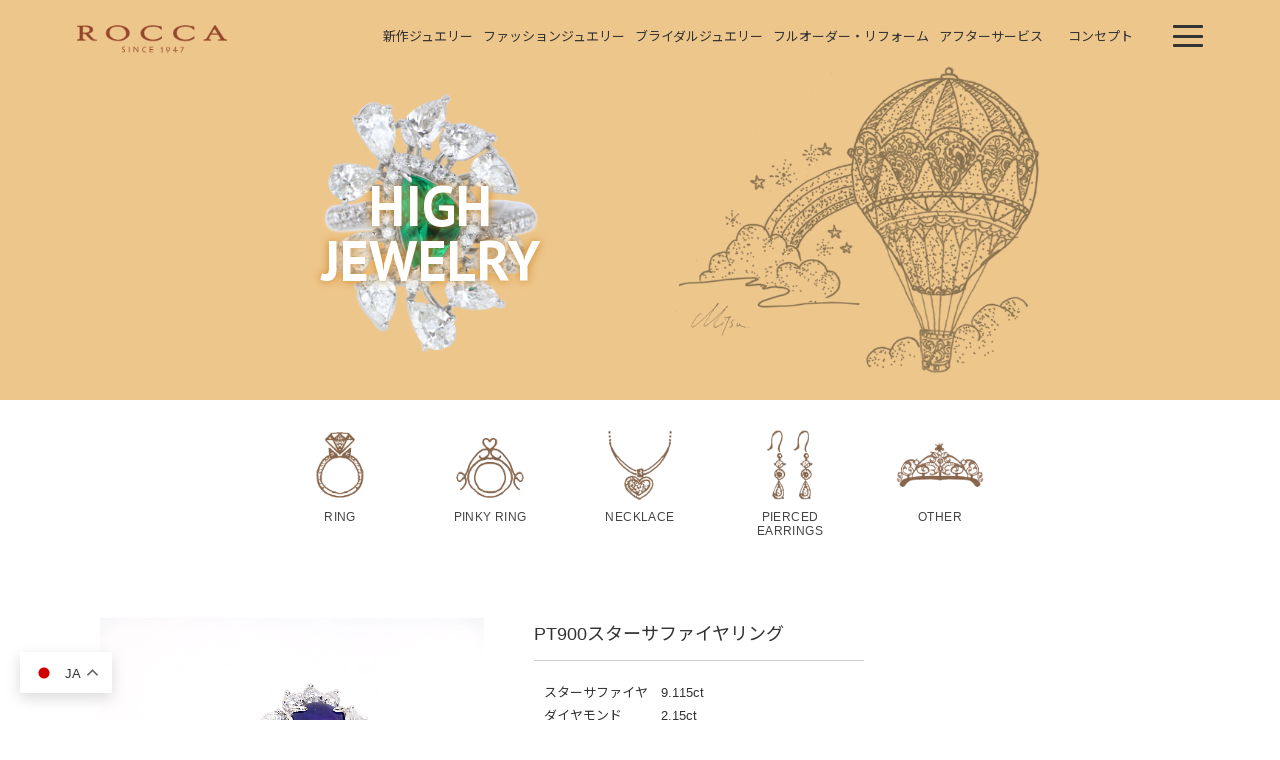

--- FILE ---
content_type: text/html; charset=UTF-8
request_url: https://rocca1947.com/goods/new-item/33738/
body_size: 7831
content:
<!DOCTYPE html>
<html lang="ja">
	<head>
		<meta http-equiv="Content-Type" content="text/html;charset=UTF-8">
		<meta http-equiv="Content-Style-Type" content="text/css" />
		<meta name="viewport" content="width=device-width">
		<meta name="format-detection" content="telephone=no">
		<meta name="google-site-verification" content="Y4_Z5gA-PPNXkkIBXvgfMgT8SJgc1pTjODHiFJLgoAs">
		

		
<!--CSS-->
		<link rel="stylesheet" type="text/css" href="https://rocca1947.com/wp-content/themes/rocca/style.css">
<!-- webfont -->
		<link href="https://fonts.googleapis.com/css?family=M+PLUS+Rounded+1c|Noto+Sans+JP|PT+Sans:400,700|Dancing+Script:700&display=swap" rel="stylesheet">
<!--JS-->
		
			<style>img:is([sizes="auto" i], [sizes^="auto," i]) { contain-intrinsic-size: 3000px 1500px }</style>
	
		<!-- All in One SEO 4.7.8 - aioseo.com -->
		<title>PT900スターサファイヤリング | ROCCA</title>
	<meta name="robots" content="noindex, max-snippet:-1, max-image-preview:large, max-video-preview:-1" />
	<link rel="canonical" href="https://rocca1947.com/goods/fashion/high-jewelry/33738/" />
	<meta name="generator" content="All in One SEO (AIOSEO) 4.7.8" />
		<meta property="og:locale" content="ja_JP" />
		<meta property="og:site_name" content="ROCCA | 鹿児島・福岡・大阪・京都のジュエリーショップ" />
		<meta property="og:type" content="article" />
		<meta property="og:title" content="PT900スターサファイヤリング | ROCCA" />
		<meta property="og:url" content="https://rocca1947.com/goods/fashion/high-jewelry/33738/" />
		<meta property="article:published_time" content="2022-11-22T11:37:57+00:00" />
		<meta property="article:modified_time" content="2025-11-04T04:52:14+00:00" />
		<meta name="twitter:card" content="summary" />
		<meta name="twitter:title" content="PT900スターサファイヤリング | ROCCA" />
		<script type="application/ld+json" class="aioseo-schema">
			{"@context":"https:\/\/schema.org","@graph":[{"@type":"BreadcrumbList","@id":"https:\/\/rocca1947.com\/goods\/fashion\/high-jewelry\/33738\/#breadcrumblist","itemListElement":[{"@type":"ListItem","@id":"https:\/\/rocca1947.com\/#listItem","position":1,"name":"\u5bb6","item":"https:\/\/rocca1947.com\/","nextItem":{"@type":"ListItem","@id":"https:\/\/rocca1947.com\/goods\/fashion\/high-jewelry\/33738\/#listItem","name":"PT900\u30b9\u30bf\u30fc\u30b5\u30d5\u30a1\u30a4\u30e4\u30ea\u30f3\u30b0"}},{"@type":"ListItem","@id":"https:\/\/rocca1947.com\/goods\/fashion\/high-jewelry\/33738\/#listItem","position":2,"name":"PT900\u30b9\u30bf\u30fc\u30b5\u30d5\u30a1\u30a4\u30e4\u30ea\u30f3\u30b0","previousItem":{"@type":"ListItem","@id":"https:\/\/rocca1947.com\/#listItem","name":"\u5bb6"}}]},{"@type":"Organization","@id":"https:\/\/rocca1947.com\/#organization","name":"ROCCA","description":"\u9e7f\u5150\u5cf6\u30fb\u798f\u5ca1\u30fb\u5927\u962a\u30fb\u4eac\u90fd\u306e\u30b8\u30e5\u30a8\u30ea\u30fc\u30b7\u30e7\u30c3\u30d7","url":"https:\/\/rocca1947.com\/"},{"@type":"WebPage","@id":"https:\/\/rocca1947.com\/goods\/fashion\/high-jewelry\/33738\/#webpage","url":"https:\/\/rocca1947.com\/goods\/fashion\/high-jewelry\/33738\/","name":"PT900\u30b9\u30bf\u30fc\u30b5\u30d5\u30a1\u30a4\u30e4\u30ea\u30f3\u30b0 | ROCCA","inLanguage":"ja","isPartOf":{"@id":"https:\/\/rocca1947.com\/#website"},"breadcrumb":{"@id":"https:\/\/rocca1947.com\/goods\/fashion\/high-jewelry\/33738\/#breadcrumblist"},"datePublished":"2022-11-22T20:37:57+09:00","dateModified":"2025-11-04T13:52:14+09:00"},{"@type":"WebSite","@id":"https:\/\/rocca1947.com\/#website","url":"https:\/\/rocca1947.com\/","name":"ROCCA","description":"\u9e7f\u5150\u5cf6\u30fb\u798f\u5ca1\u30fb\u5927\u962a\u30fb\u4eac\u90fd\u306e\u30b8\u30e5\u30a8\u30ea\u30fc\u30b7\u30e7\u30c3\u30d7","inLanguage":"ja","publisher":{"@id":"https:\/\/rocca1947.com\/#organization"}}]}
		</script>
		<!-- All in One SEO -->

<script type="text/javascript">
/* <![CDATA[ */
window._wpemojiSettings = {"baseUrl":"https:\/\/s.w.org\/images\/core\/emoji\/16.0.1\/72x72\/","ext":".png","svgUrl":"https:\/\/s.w.org\/images\/core\/emoji\/16.0.1\/svg\/","svgExt":".svg","source":{"concatemoji":"https:\/\/rocca1947.com\/wp-includes\/js\/wp-emoji-release.min.js?ver=6.8.3"}};
/*! This file is auto-generated */
!function(s,n){var o,i,e;function c(e){try{var t={supportTests:e,timestamp:(new Date).valueOf()};sessionStorage.setItem(o,JSON.stringify(t))}catch(e){}}function p(e,t,n){e.clearRect(0,0,e.canvas.width,e.canvas.height),e.fillText(t,0,0);var t=new Uint32Array(e.getImageData(0,0,e.canvas.width,e.canvas.height).data),a=(e.clearRect(0,0,e.canvas.width,e.canvas.height),e.fillText(n,0,0),new Uint32Array(e.getImageData(0,0,e.canvas.width,e.canvas.height).data));return t.every(function(e,t){return e===a[t]})}function u(e,t){e.clearRect(0,0,e.canvas.width,e.canvas.height),e.fillText(t,0,0);for(var n=e.getImageData(16,16,1,1),a=0;a<n.data.length;a++)if(0!==n.data[a])return!1;return!0}function f(e,t,n,a){switch(t){case"flag":return n(e,"\ud83c\udff3\ufe0f\u200d\u26a7\ufe0f","\ud83c\udff3\ufe0f\u200b\u26a7\ufe0f")?!1:!n(e,"\ud83c\udde8\ud83c\uddf6","\ud83c\udde8\u200b\ud83c\uddf6")&&!n(e,"\ud83c\udff4\udb40\udc67\udb40\udc62\udb40\udc65\udb40\udc6e\udb40\udc67\udb40\udc7f","\ud83c\udff4\u200b\udb40\udc67\u200b\udb40\udc62\u200b\udb40\udc65\u200b\udb40\udc6e\u200b\udb40\udc67\u200b\udb40\udc7f");case"emoji":return!a(e,"\ud83e\udedf")}return!1}function g(e,t,n,a){var r="undefined"!=typeof WorkerGlobalScope&&self instanceof WorkerGlobalScope?new OffscreenCanvas(300,150):s.createElement("canvas"),o=r.getContext("2d",{willReadFrequently:!0}),i=(o.textBaseline="top",o.font="600 32px Arial",{});return e.forEach(function(e){i[e]=t(o,e,n,a)}),i}function t(e){var t=s.createElement("script");t.src=e,t.defer=!0,s.head.appendChild(t)}"undefined"!=typeof Promise&&(o="wpEmojiSettingsSupports",i=["flag","emoji"],n.supports={everything:!0,everythingExceptFlag:!0},e=new Promise(function(e){s.addEventListener("DOMContentLoaded",e,{once:!0})}),new Promise(function(t){var n=function(){try{var e=JSON.parse(sessionStorage.getItem(o));if("object"==typeof e&&"number"==typeof e.timestamp&&(new Date).valueOf()<e.timestamp+604800&&"object"==typeof e.supportTests)return e.supportTests}catch(e){}return null}();if(!n){if("undefined"!=typeof Worker&&"undefined"!=typeof OffscreenCanvas&&"undefined"!=typeof URL&&URL.createObjectURL&&"undefined"!=typeof Blob)try{var e="postMessage("+g.toString()+"("+[JSON.stringify(i),f.toString(),p.toString(),u.toString()].join(",")+"));",a=new Blob([e],{type:"text/javascript"}),r=new Worker(URL.createObjectURL(a),{name:"wpTestEmojiSupports"});return void(r.onmessage=function(e){c(n=e.data),r.terminate(),t(n)})}catch(e){}c(n=g(i,f,p,u))}t(n)}).then(function(e){for(var t in e)n.supports[t]=e[t],n.supports.everything=n.supports.everything&&n.supports[t],"flag"!==t&&(n.supports.everythingExceptFlag=n.supports.everythingExceptFlag&&n.supports[t]);n.supports.everythingExceptFlag=n.supports.everythingExceptFlag&&!n.supports.flag,n.DOMReady=!1,n.readyCallback=function(){n.DOMReady=!0}}).then(function(){return e}).then(function(){var e;n.supports.everything||(n.readyCallback(),(e=n.source||{}).concatemoji?t(e.concatemoji):e.wpemoji&&e.twemoji&&(t(e.twemoji),t(e.wpemoji)))}))}((window,document),window._wpemojiSettings);
/* ]]> */
</script>
<style id='wp-emoji-styles-inline-css' type='text/css'>

	img.wp-smiley, img.emoji {
		display: inline !important;
		border: none !important;
		box-shadow: none !important;
		height: 1em !important;
		width: 1em !important;
		margin: 0 0.07em !important;
		vertical-align: -0.1em !important;
		background: none !important;
		padding: 0 !important;
	}
</style>
<link rel='stylesheet' id='wp-block-library-css' href='https://rocca1947.com/wp-includes/css/dist/block-library/style.min.css?ver=6.8.3' type='text/css' media='all' />
<style id='classic-theme-styles-inline-css' type='text/css'>
/*! This file is auto-generated */
.wp-block-button__link{color:#fff;background-color:#32373c;border-radius:9999px;box-shadow:none;text-decoration:none;padding:calc(.667em + 2px) calc(1.333em + 2px);font-size:1.125em}.wp-block-file__button{background:#32373c;color:#fff;text-decoration:none}
</style>
<style id='global-styles-inline-css' type='text/css'>
:root{--wp--preset--aspect-ratio--square: 1;--wp--preset--aspect-ratio--4-3: 4/3;--wp--preset--aspect-ratio--3-4: 3/4;--wp--preset--aspect-ratio--3-2: 3/2;--wp--preset--aspect-ratio--2-3: 2/3;--wp--preset--aspect-ratio--16-9: 16/9;--wp--preset--aspect-ratio--9-16: 9/16;--wp--preset--color--black: #000000;--wp--preset--color--cyan-bluish-gray: #abb8c3;--wp--preset--color--white: #ffffff;--wp--preset--color--pale-pink: #f78da7;--wp--preset--color--vivid-red: #cf2e2e;--wp--preset--color--luminous-vivid-orange: #ff6900;--wp--preset--color--luminous-vivid-amber: #fcb900;--wp--preset--color--light-green-cyan: #7bdcb5;--wp--preset--color--vivid-green-cyan: #00d084;--wp--preset--color--pale-cyan-blue: #8ed1fc;--wp--preset--color--vivid-cyan-blue: #0693e3;--wp--preset--color--vivid-purple: #9b51e0;--wp--preset--gradient--vivid-cyan-blue-to-vivid-purple: linear-gradient(135deg,rgba(6,147,227,1) 0%,rgb(155,81,224) 100%);--wp--preset--gradient--light-green-cyan-to-vivid-green-cyan: linear-gradient(135deg,rgb(122,220,180) 0%,rgb(0,208,130) 100%);--wp--preset--gradient--luminous-vivid-amber-to-luminous-vivid-orange: linear-gradient(135deg,rgba(252,185,0,1) 0%,rgba(255,105,0,1) 100%);--wp--preset--gradient--luminous-vivid-orange-to-vivid-red: linear-gradient(135deg,rgba(255,105,0,1) 0%,rgb(207,46,46) 100%);--wp--preset--gradient--very-light-gray-to-cyan-bluish-gray: linear-gradient(135deg,rgb(238,238,238) 0%,rgb(169,184,195) 100%);--wp--preset--gradient--cool-to-warm-spectrum: linear-gradient(135deg,rgb(74,234,220) 0%,rgb(151,120,209) 20%,rgb(207,42,186) 40%,rgb(238,44,130) 60%,rgb(251,105,98) 80%,rgb(254,248,76) 100%);--wp--preset--gradient--blush-light-purple: linear-gradient(135deg,rgb(255,206,236) 0%,rgb(152,150,240) 100%);--wp--preset--gradient--blush-bordeaux: linear-gradient(135deg,rgb(254,205,165) 0%,rgb(254,45,45) 50%,rgb(107,0,62) 100%);--wp--preset--gradient--luminous-dusk: linear-gradient(135deg,rgb(255,203,112) 0%,rgb(199,81,192) 50%,rgb(65,88,208) 100%);--wp--preset--gradient--pale-ocean: linear-gradient(135deg,rgb(255,245,203) 0%,rgb(182,227,212) 50%,rgb(51,167,181) 100%);--wp--preset--gradient--electric-grass: linear-gradient(135deg,rgb(202,248,128) 0%,rgb(113,206,126) 100%);--wp--preset--gradient--midnight: linear-gradient(135deg,rgb(2,3,129) 0%,rgb(40,116,252) 100%);--wp--preset--font-size--small: 13px;--wp--preset--font-size--medium: 20px;--wp--preset--font-size--large: 36px;--wp--preset--font-size--x-large: 42px;--wp--preset--spacing--20: 0.44rem;--wp--preset--spacing--30: 0.67rem;--wp--preset--spacing--40: 1rem;--wp--preset--spacing--50: 1.5rem;--wp--preset--spacing--60: 2.25rem;--wp--preset--spacing--70: 3.38rem;--wp--preset--spacing--80: 5.06rem;--wp--preset--shadow--natural: 6px 6px 9px rgba(0, 0, 0, 0.2);--wp--preset--shadow--deep: 12px 12px 50px rgba(0, 0, 0, 0.4);--wp--preset--shadow--sharp: 6px 6px 0px rgba(0, 0, 0, 0.2);--wp--preset--shadow--outlined: 6px 6px 0px -3px rgba(255, 255, 255, 1), 6px 6px rgba(0, 0, 0, 1);--wp--preset--shadow--crisp: 6px 6px 0px rgba(0, 0, 0, 1);}:where(.is-layout-flex){gap: 0.5em;}:where(.is-layout-grid){gap: 0.5em;}body .is-layout-flex{display: flex;}.is-layout-flex{flex-wrap: wrap;align-items: center;}.is-layout-flex > :is(*, div){margin: 0;}body .is-layout-grid{display: grid;}.is-layout-grid > :is(*, div){margin: 0;}:where(.wp-block-columns.is-layout-flex){gap: 2em;}:where(.wp-block-columns.is-layout-grid){gap: 2em;}:where(.wp-block-post-template.is-layout-flex){gap: 1.25em;}:where(.wp-block-post-template.is-layout-grid){gap: 1.25em;}.has-black-color{color: var(--wp--preset--color--black) !important;}.has-cyan-bluish-gray-color{color: var(--wp--preset--color--cyan-bluish-gray) !important;}.has-white-color{color: var(--wp--preset--color--white) !important;}.has-pale-pink-color{color: var(--wp--preset--color--pale-pink) !important;}.has-vivid-red-color{color: var(--wp--preset--color--vivid-red) !important;}.has-luminous-vivid-orange-color{color: var(--wp--preset--color--luminous-vivid-orange) !important;}.has-luminous-vivid-amber-color{color: var(--wp--preset--color--luminous-vivid-amber) !important;}.has-light-green-cyan-color{color: var(--wp--preset--color--light-green-cyan) !important;}.has-vivid-green-cyan-color{color: var(--wp--preset--color--vivid-green-cyan) !important;}.has-pale-cyan-blue-color{color: var(--wp--preset--color--pale-cyan-blue) !important;}.has-vivid-cyan-blue-color{color: var(--wp--preset--color--vivid-cyan-blue) !important;}.has-vivid-purple-color{color: var(--wp--preset--color--vivid-purple) !important;}.has-black-background-color{background-color: var(--wp--preset--color--black) !important;}.has-cyan-bluish-gray-background-color{background-color: var(--wp--preset--color--cyan-bluish-gray) !important;}.has-white-background-color{background-color: var(--wp--preset--color--white) !important;}.has-pale-pink-background-color{background-color: var(--wp--preset--color--pale-pink) !important;}.has-vivid-red-background-color{background-color: var(--wp--preset--color--vivid-red) !important;}.has-luminous-vivid-orange-background-color{background-color: var(--wp--preset--color--luminous-vivid-orange) !important;}.has-luminous-vivid-amber-background-color{background-color: var(--wp--preset--color--luminous-vivid-amber) !important;}.has-light-green-cyan-background-color{background-color: var(--wp--preset--color--light-green-cyan) !important;}.has-vivid-green-cyan-background-color{background-color: var(--wp--preset--color--vivid-green-cyan) !important;}.has-pale-cyan-blue-background-color{background-color: var(--wp--preset--color--pale-cyan-blue) !important;}.has-vivid-cyan-blue-background-color{background-color: var(--wp--preset--color--vivid-cyan-blue) !important;}.has-vivid-purple-background-color{background-color: var(--wp--preset--color--vivid-purple) !important;}.has-black-border-color{border-color: var(--wp--preset--color--black) !important;}.has-cyan-bluish-gray-border-color{border-color: var(--wp--preset--color--cyan-bluish-gray) !important;}.has-white-border-color{border-color: var(--wp--preset--color--white) !important;}.has-pale-pink-border-color{border-color: var(--wp--preset--color--pale-pink) !important;}.has-vivid-red-border-color{border-color: var(--wp--preset--color--vivid-red) !important;}.has-luminous-vivid-orange-border-color{border-color: var(--wp--preset--color--luminous-vivid-orange) !important;}.has-luminous-vivid-amber-border-color{border-color: var(--wp--preset--color--luminous-vivid-amber) !important;}.has-light-green-cyan-border-color{border-color: var(--wp--preset--color--light-green-cyan) !important;}.has-vivid-green-cyan-border-color{border-color: var(--wp--preset--color--vivid-green-cyan) !important;}.has-pale-cyan-blue-border-color{border-color: var(--wp--preset--color--pale-cyan-blue) !important;}.has-vivid-cyan-blue-border-color{border-color: var(--wp--preset--color--vivid-cyan-blue) !important;}.has-vivid-purple-border-color{border-color: var(--wp--preset--color--vivid-purple) !important;}.has-vivid-cyan-blue-to-vivid-purple-gradient-background{background: var(--wp--preset--gradient--vivid-cyan-blue-to-vivid-purple) !important;}.has-light-green-cyan-to-vivid-green-cyan-gradient-background{background: var(--wp--preset--gradient--light-green-cyan-to-vivid-green-cyan) !important;}.has-luminous-vivid-amber-to-luminous-vivid-orange-gradient-background{background: var(--wp--preset--gradient--luminous-vivid-amber-to-luminous-vivid-orange) !important;}.has-luminous-vivid-orange-to-vivid-red-gradient-background{background: var(--wp--preset--gradient--luminous-vivid-orange-to-vivid-red) !important;}.has-very-light-gray-to-cyan-bluish-gray-gradient-background{background: var(--wp--preset--gradient--very-light-gray-to-cyan-bluish-gray) !important;}.has-cool-to-warm-spectrum-gradient-background{background: var(--wp--preset--gradient--cool-to-warm-spectrum) !important;}.has-blush-light-purple-gradient-background{background: var(--wp--preset--gradient--blush-light-purple) !important;}.has-blush-bordeaux-gradient-background{background: var(--wp--preset--gradient--blush-bordeaux) !important;}.has-luminous-dusk-gradient-background{background: var(--wp--preset--gradient--luminous-dusk) !important;}.has-pale-ocean-gradient-background{background: var(--wp--preset--gradient--pale-ocean) !important;}.has-electric-grass-gradient-background{background: var(--wp--preset--gradient--electric-grass) !important;}.has-midnight-gradient-background{background: var(--wp--preset--gradient--midnight) !important;}.has-small-font-size{font-size: var(--wp--preset--font-size--small) !important;}.has-medium-font-size{font-size: var(--wp--preset--font-size--medium) !important;}.has-large-font-size{font-size: var(--wp--preset--font-size--large) !important;}.has-x-large-font-size{font-size: var(--wp--preset--font-size--x-large) !important;}
:where(.wp-block-post-template.is-layout-flex){gap: 1.25em;}:where(.wp-block-post-template.is-layout-grid){gap: 1.25em;}
:where(.wp-block-columns.is-layout-flex){gap: 2em;}:where(.wp-block-columns.is-layout-grid){gap: 2em;}
:root :where(.wp-block-pullquote){font-size: 1.5em;line-height: 1.6;}
</style>
<link rel='stylesheet' id='kanri-css' href='https://rocca1947.com/wp-content/themes/rocca/css/kanri.css?ver=6.8.3' type='text/css' media='all' />
<script type="text/javascript" src="https://rocca1947.com/wp-includes/js/jquery/jquery.min.js?ver=3.7.1" id="jquery-core-js"></script>
<script type="text/javascript" src="https://rocca1947.com/wp-includes/js/jquery/jquery-migrate.min.js?ver=3.4.1" id="jquery-migrate-js"></script>
<link rel="https://api.w.org/" href="https://rocca1947.com/wp-json/" /><link rel="EditURI" type="application/rsd+xml" title="RSD" href="https://rocca1947.com/xmlrpc.php?rsd" />
<meta name="generator" content="WordPress 6.8.3" />
<link rel='shortlink' href='https://rocca1947.com/?p=33738' />
<link rel="alternate" title="oEmbed (JSON)" type="application/json+oembed" href="https://rocca1947.com/wp-json/oembed/1.0/embed?url=https%3A%2F%2Frocca1947.com%2Fgoods%2Ffashion%2Fhigh-jewelry%2F33738%2F" />
<link rel="alternate" title="oEmbed (XML)" type="text/xml+oembed" href="https://rocca1947.com/wp-json/oembed/1.0/embed?url=https%3A%2F%2Frocca1947.com%2Fgoods%2Ffashion%2Fhigh-jewelry%2F33738%2F&#038;format=xml" />
<link rel="icon" href="https://rocca1947.com/wp-content/uploads/cropped-siteiconlogo-32x32.png" sizes="32x32" />
<link rel="icon" href="https://rocca1947.com/wp-content/uploads/cropped-siteiconlogo-192x192.png" sizes="192x192" />
<link rel="apple-touch-icon" href="https://rocca1947.com/wp-content/uploads/cropped-siteiconlogo-180x180.png" />
<meta name="msapplication-TileImage" content="https://rocca1947.com/wp-content/uploads/cropped-siteiconlogo-270x270.png" />

<script src="https://ajax.googleapis.com/ajax/libs/jquery/2.2.4/jquery.min.js"></script>
		<script type="text/javascript" src="https://rocca1947.com/wp-content/themes/rocca/js/common.js"></script>
		<script type="text/javascript" src="https://rocca1947.com/wp-content/themes/rocca/js/jquery.easing.js"></script>
		<!--ワードプレスログイン判定-->


<!-- Global site tag (gtag.js) - Google Analytics -->
<script async src="https://www.googletagmanager.com/gtag/js?id=UA-157945509-1"></script>
<script>
  window.dataLayer = window.dataLayer || [];
  function gtag(){dataLayer.push(arguments);}
  gtag('js', new Date());

  gtag('config', 'UA-157945509-1');
</script>
<meta name="p:domain_verify" content="311d52aa0f85a64ae64c020a19adb14c"/>
	</head>

	<body>
		<section class="loading_area flex">
			<div class="loading"></div>
		</section>

		<section class="main_content_area">

		<header>
			<section class="head_menu">
				<h1><a href="https://rocca1947.com/"><img src="https://rocca1947.com/wp-content/themes/rocca/img/common/logo.png" alt="ROCCA"></a></h1>
				<div class="trigger-area">
					<div class="menu-trigger">
						<span></span>
						<span></span>
						<span></span>
					</div>
				</div>
				<nav>
					<ul class="main-nav flex">
						<li><a href="https://rocca1947.com/new-arrival/">新作ジュエリー</a></li>
						<li id="main-link">
							<a class="PC-nav-link" href="https://rocca1947.com/fashion/">ファッション<br class="headsp-br">ジュエリー</a>
							<div id="main-link" class="SP-nav-link">ファッションジュエリー</div>
							<ul id="sub-link">
								<li class="SP-nav-link"><a href="https://rocca1947.com/fashion/">すべて</a></li>
								<li><a href="https://rocca1947.com/fashion/eternal/">ETERNAL</a></li>
								<li><a href="https://rocca1947.com/fashion/casual-fashion/">CASUAL FASHION</a></li>
								<li><a href="https://rocca1947.com/fashion/pop-jewelry/">POP JEWELRY</a></li>
								<li><a href="https://rocca1947.com/fashion/high-fashion/">HIGH FASHION</a></li>
								<li><a href="https://rocca1947.com/fashion/high-jewelry/">HIGH JEWELRY</a></li>
								<li><a href="https://rocca1947.com/fashion/art-jewelry/">ART JEWELRY</a></li>
							</ul>
						</li>
						<li><a href="https://rocca1947.com/bridal/">ブライダル<br class="headsp-br">ジュエリー</a></li>
						<li><a href="https://rocca1947.com/fullorder-reform/">フルオーダー<span class="headsp-span">・</span><br class="headsp-br">リフォーム</a></li>
						<li><a href="https://rocca1947.com/maintenance/">アフターサービス</a></li>
						<li><a href="https://rocca1947.com/concept/">コンセプト</a></li>
						<li class="sp-link"><a href="https://rocca1947.com/shop/">ショップ</a></li>
						<li class="sp-link"><a href="https://rocca1947.com/category/news/">ニュース</a></li>
						<li class="sp-link"><a href="https://rocca1947.com/contact/">お問い合わせ</a></li>
						<li class="sp-link"><a href="https://rocca1947.com/reservation/">ご来店予約</a></li>
						<li class="sp-link"><a href="https://rocca1947.com/search/">ジュエリーをさがす</a></li>
						<div class="PC-nav-link trigger-nav-area">
							<div class="menu-nav-trigger">
								<span></span>
								<span></span>
								<span></span>
							</div>
						</div>
					</ul>
				</nav>
				<div class="sub-main-link">
					<ul class="flex">
						<!-- <li><a href="https://rocca1947.com">トップ</a></li> -->
						<li><a href="https://rocca1947.com/shop/">ショップ</a></li>
						<li><a href="https://rocca1947.com/category/news/">ニュース</a></li>
						<li><a href="https://rocca1947.com/contact/">お問い合わせ</a></li>
						<li><a href="https://rocca1947.com/reservation/">ご来店予約</a></li>
					</ul>
				</div>
			</section>
		<section class="l_header fashion">
		<div class="flex">
			<div class="l_ling">
									<img src="https://rocca1947.com/wp-content/themes/rocca/img/l_header/Hight-Jewelry_png.png" />
					<h2>HIGH JEWELRY</h2>
							</div>
		</div>
	</section>
</header>
<main class="contents single goods_items goods">
	<section class="tag_area w1080">
		<ul class="flex">
						<li><a href="https://rocca1947.com/fashion/high-jewelry/ring/"><img src="https://rocca1947.com/wp-content/themes/rocca/img/common/fashion_ring.png"><p>RING</p></a></li>
			<li><a href="https://rocca1947.com/fashion/high-jewelry/pinkyring/"><img src="https://rocca1947.com/wp-content/themes/rocca/img/common/fashion_pinkyring.png"><p>PINKY RING</p></a></li>
			<li><a href="https://rocca1947.com/fashion/high-jewelry/necklace/"><img src="https://rocca1947.com/wp-content/themes/rocca/img/common/fashion_necklace.png"><p>NECKLACE</p></a></li>
			<li><a href="https://rocca1947.com/fashion/high-jewelry/pierced-earrings/"><img src="https://rocca1947.com/wp-content/themes/rocca/img/common/fashion_pierced-earrings.png"><p>PIERCED<br>EARRINGS</p></a></li>
			<li><a href="https://rocca1947.com/fashion/high-jewelry/other/"><img src="https://rocca1947.com/wp-content/themes/rocca/img/common/fashion_other.png"><p>OTHER</p></a></li>
		</ul>
	</section>

			<div class="post-area">
							<div class="goods-content w1080 flex">
					<div class="left-area">
						<div class="video-area"><video src="https://rocca1947.com/wp-content/uploads/10438829.mp4" loop autoplay playsinline muted ></video></div>						<div class="main-img-area flex"><img class="main_item" src="https://rocca1947.com/wp-content/uploads/Img_8691.jpg" /></div>						<div class="sub-img-area flex">
							<img id="MainItem" class="main_select sub-img" src="https://rocca1947.com/wp-content/uploads/Img_8691.jpg" />							<img id="SubItem" class="main_select sub-img" src="https://rocca1947.com/wp-content/uploads/Img_8706.jpg" />							<img id="SubItem" class="main_select sub-img" src="https://rocca1947.com/wp-content/uploads/Img_8700.jpg" />							<img id="SubItem" class="main_select sub-img" src="https://rocca1947.com/wp-content/uploads/Img_8711.jpg" />																				</div>
					</div>
					<div class="right-area">
						<p class="goods_tit">PT900スターサファイヤリング</p>						<div class="goods_stone"><p>スターサファイヤ　9.115ct<br />
ダイヤモンド　　　2.15ct</p>
</div>						
						<div class="goods_stone"><p>¥5,500,000</p>
</div>						<p class="number">品番：10438829（DGL）<span class="item-code"> （商品コード：OR00486）</span></p>

					</div>
				</div>
					</div>
	</main>


<script type="speculationrules">
{"prefetch":[{"source":"document","where":{"and":[{"href_matches":"\/*"},{"not":{"href_matches":["\/wp-*.php","\/wp-admin\/*","\/wp-content\/uploads\/*","\/wp-content\/*","\/wp-content\/plugins\/*","\/wp-content\/themes\/rocca\/*","\/*\\?(.+)"]}},{"not":{"selector_matches":"a[rel~=\"nofollow\"]"}},{"not":{"selector_matches":".no-prefetch, .no-prefetch a"}}]},"eagerness":"conservative"}]}
</script>
<div class="gtranslate_wrapper" id="gt-wrapper-78092570"></div><script type="text/javascript" id="gt_widget_script_78092570-js-before">
/* <![CDATA[ */
window.gtranslateSettings = /* document.write */ window.gtranslateSettings || {};window.gtranslateSettings['78092570'] = {"default_language":"ja","languages":["en","ja"],"url_structure":"none","flag_style":"2d","wrapper_selector":"#gt-wrapper-78092570","alt_flags":{"en":"usa"},"float_switcher_open_direction":"top","switcher_horizontal_position":"left","switcher_vertical_position":"bottom","custom_css":"#gt_float_wrapper{\r\n  z-index: 90 !important;\r\n}\r\n\r\n.gt_float_switcher .gt-selected .gt-current-lang {\r\n  padding: 8px 12px !important;\r\n}\r\n\r\n.gt_float_switcher img {\r\n  width: 24px !important;\r\n  border-radius: 0px !important;\r\n}\r\n","flags_location":"\/wp-content\/plugins\/gtranslate\/flags\/"};
/* ]]> */
</script><script src="https://rocca1947.com/wp-content/plugins/gtranslate/js/float.js?ver=6.8.3" data-no-optimize="1" data-no-minify="1" data-gt-orig-url="/goods/new-item/33738/" data-gt-orig-domain="rocca1947.com" data-gt-widget-id="78092570" defer></script>

<footer>
  <div class="w1080 flex">
    <div class="copyright"><p>&copy;&nbsp;2026&nbsp;ROCCA</p></div>
    <div class="foot-menu">
      <ul class="flex">
        <li><a href="https://rocca1947.com/shop/">ショップ</a></li>
        <li><a href="https://rocca1947.com/category/news/">ニュース</a></li>
        <li><a href="https://rocca1947.com/contact/">お問い合わせ</a></li>
        <li class="pc-sns"><a href="https://www.facebook.com/people/ROCCA-%E3%83%AD%E3%83%83%E3%82%ABstaff/100014481874519" target="_blank"><img src="https://rocca1947.com/wp-content/themes/rocca/img/common/facebook-logo.png" alt="Facebook"></a>
        <li class="pc-sns"><a href="https://www.instagram.com/rocca1947/" target="_blank"><img src="https://rocca1947.com/wp-content/themes/rocca/img/common/instagram-logo.png" alt="Instagram"></a>
      </ul>
      <ul class="flex sp-sns">
        <li><a href="https://www.facebook.com/people/ROCCA-%E3%83%AD%E3%83%83%E3%82%ABstaff/100014481874519" target="_blank"><img src="https://rocca1947.com/wp-content/themes/rocca/img/common/facebook-logo.png" alt="Facebook"></a>
        <li><a href="https://www.instagram.com/rocca1947/" target="_blank"><img src="https://rocca1947.com/wp-content/themes/rocca/img/common/instagram-logo.png" alt="Instagram"></a>
      </ul>
    </div>
  </div>
</footer>
</section>

</body>
</html>
